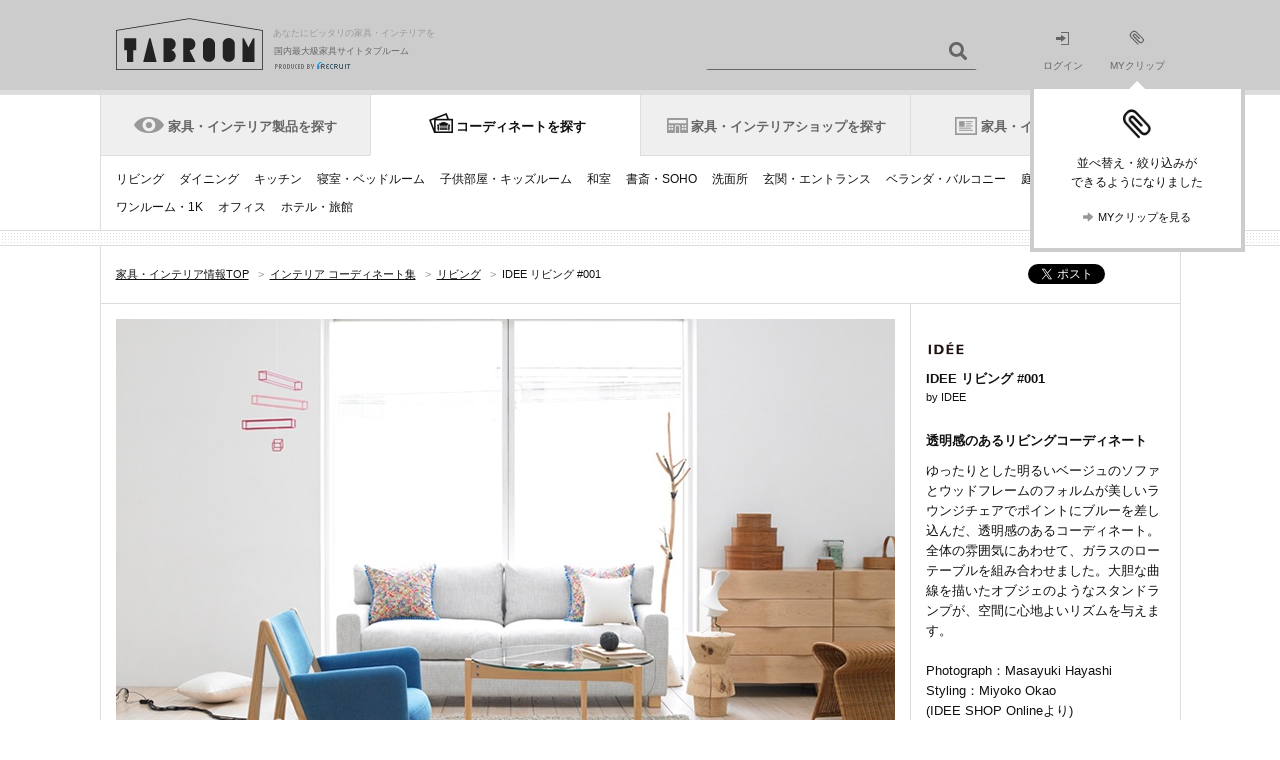

--- FILE ---
content_type: text/css
request_url: https://img.tabroom.jp/common/css/insert.css?1643245804000
body_size: 6452
content:
@charset "utf-8";
/*-------------------------------------------
modelPlug
--------------------------------------------*/
.modelPlug800 {
	border-top: 1px solid #DDD;
	margin-top: -1px;
	padding-top: 15px;
	background: url(/common/img/bg/bg_article_border.png) repeat-x;
	zoom: 1;
}
.modelPlug800 + .modelPlug800 {
	background: none;
	border-top: none;
	border-bottom: none;
	margin-top: 0;
	padding-top: 0;
}
.modelPlug800 + .modelPlug800 .modelPlugInner {
	padding-top: 0;
	margin-top: 10px;
}
.modelPlugInner {
	width: 1081px;
	margin: 0 auto;
	padding-top: 30px;
	overflow: hidden;
	zoom: 1;
	-webkit-box-sizing: border-box;
	-moz-box-sizing: border-box;
	box-sizing: border-box;
	border: 1px solid #DDD;
	border-width: 0 1px 1px;
}
.modelPlugLinks {
	overflow: hidden;
	width: 1051px;
	margin: 0 auto;
	font-size: 80%;
	margin-bottom: 20px;
}
.modelPlug800 .modelPlugHead {
	padding: 0 15px;
	margin-top: 30px;
	margin-bottom: 20px;
}
.modelPlug800 .modelPlugHead:first-child {
	margin-top: 0;
}
.modelPlug800 .modelPlugLinks .ttl {
	margin-top: 30px;
}
.modelPlug800 .modelPlugLinks .ttl:first-child {
	margin-top: 0;
}
.modelPlugLinks li {  white-space: nowrap;   line-height: 1.8;}
.modelPlugLinks li .fcSlash { padding: 0 9px 0 8px; }
.modelPlugToSiteMap {
	padding: 20px 15px 0;
	border-top-style: solid;
	border-width: 1px 0 0 0;
	border-image: url(/common/img/bg/bg_border_dashed.png) 1 repeat;
	border-top: 1px dashed #BBB;
}
.modelPlugToSiteMap li {
	float: left;
	margin-left: 15px;
}
.modelPlugToSiteMap li:first-child {
	margin-left: 0;
}
.modelPlugToSiteMap .toSiteMap {
	display: block;
	padding: 1px 0 0 25px;
	background-position: -440px 0;
	min-height: 20px;
	line-height: 20px;
}
.modelPlugToSiteMap .toSiteMap:hover { background-position: -440px -80px;}
.modelPlugGreeting { margin-top: 10px; padding: 0 15px 20px; font-size: 80%;}
.modelPlugCF {
	border : solid #DDD;
	border-width: 1px 1px 0 1px;
	width: 1079px;
	margin: 0 auto;
}
.modelPlugTop {
	padding: 20px 0 15px;
	margin: 0 15px;
	border-top-style: solid;
	border-width: 1px 0 0 0;
	border-image: url(/common/img/bg/bg_border_dashed.png) 1 repeat;
	border-top: 1px dashed #BBB;
}
.modelPlugStore {
	border-top: 1px solid #DDD;
	margin-top: -1px;
	padding-top: 15px;
	zoom: 1;
}
.modelFtrNav { padding: 0; font-size: 11px; }
.modelFtrNav li { float: left; }
.modelFtrNav li a {
	padding: 1px 3px 0;
	display: inline-block;
	*display: inline;
	*zoom: 1;
	white-space: nowrap;
}

/*-------------------------------------------
コーディネート フッター差し込み
800_rcdlink.html (.modelPlugCate)
--------------------------------------------*/
.modelPlugCate {
	width: 1081px;
	margin: 0 auto;
	padding-top: 15px;
	border-left: 1px solid #ddd;
	border-right: 1px solid #ddd;
	overflow: hidden;
	zoom: 1;
	-webkit-box-sizing: border-box;
	-moz-box-sizing: border-box;
	box-sizing: border-box;
}
.modelPlugCate .modelPlugLinks {
	display: -webkit-flex;
	display: -ms-flex; /*IE10*/
	display: flex;
	margin-bottom: 15px;
}
.modelPlugCate .modelPlugLinks p {
	white-space: nowrap;
}

/*---------------------------------------
side kydForm and pastKwd
------------------------------------------*/
.kwdFormWrapper {
	padding: 1px;
	border: 1px solid #AAA;
	position: relative;
	margin: 10px 0 4px 0;
}
.searchKwdForm {
	outline: none;
	border-width: 0px;
	border-style: none;
	width: 167px;
	padding: 6px 8px;
	font-size: 118.1%;
}
.searchKwdBtn {
	position: absolute;
	top: 50%;
	right: 9px;
	margin-top: -12px;
	border: none;
	width: 16px;
	height: 21px;
	cursor: pointer;
	background-position: -444px -406px;
	background-color: #FFF;
	display: block;
}
.pastKwdWrapper {
	margin: 15px auto 0px;
	padding-top: 10px;
	border-top-style: solid;
	border-width: 1px 0 0 0;
	border-image: url(/common/img/bg/bg_border_dashed.png) 1 repeat;
	border-top: 1px dashed #BBB;
}
.pastKeywordList .fcSlash {
	padding: 0 0 0 3px;
}
.pastKwdWrapper .moreLink {
	margin-top: 15px;
}
.pastKwdWrapper .moreLink a {
	padding-left: 15px;
	background-position: -449px -467px;
}
.pastKwdWrapper .moreLink a:hover {
	background-position: -449px -507px;
}
.relationTipsList { padding-top: 0 !important; }

.termsSec.longer {
	padding-bottom: 500px;
}

/*---------------------------------------
banner contents
------------------------------------------*/
.bnrContentsWrap {
	z-index: 1;
	border-top: 1px solid #DDD;
	background: url(/common/img/bg/bg_article_border.png) repeat-x;
	zoom: 1;
}
.bnrContents {
	width: 1079px;
	border: solid #DDD;
	border-width: 0 1px;
	margin: 15px auto 0;
	overflow: hidden;
}
.bnrCaset {
	float: left;
}
.bnrCaset:first-child {
	border-right: 1px solid #DDD;
}
.bnrCaset + .bnrCaset {
	border-left: 1px solid #DDD;
	margin: 0 -1px;
}
.bnrCasetSingle {
	width: 509px;
	padding: 15px;
}
.bnrCasetsingle {
	width: 779px;
	padding: 15px;
}
.bnrCasetMulti {
	width: 539px;
}
.bnrCasetImgWrap {
	margin-top: 15px;
}
.bnrCasetImg {
	float: left;
	margin-right: 15px;
}
.bnrCaption {
	float: left;
	width: 418px;
}
.bnrCaptionTtl {
	font-size: 18px;
	font-weight: bold;
}
.bnrCaptionTxt {
	margin-top: 15px;
	font-size: 12px;
}
.bnrVertical {
	width: 269px;
}
.bnrVerticalCaset {
	padding: 15px;
}
.bnrVerticalCasetInner {
	display: table;
	margin-top: 15px;
}
.bnrVerticalCaption {
	display: table-cell;
	vertical-align: middle;
	padding-left: 10px;
	word-wrap: break-word;
}
/*---------------------------------------
storeRegistration
------------------------------------------*/
.storeRegistration {
	background: #efefef;
	margin-top: 30px;
	padding: 25px 15px;
}
.storeRegistrationTxt dt,
.sideStoreRegistrationTxt dt {
	font-size: 118.1%;
	font-weight: bold;
}
.storeRegistrationTxt dd,
.sideStoreRegistrationTxt dd{
	margin-top: 5px;
	font-size: 12px;
}
.storeRegistrationBtn a {
	padding: 12px 0;
	font-size: 24px;
	margin: 15px 143px 0;
	display: block;
	color: #FFF !important;
	text-align: center;
	background-color: #111;
	text-decoration: none;
}
.storeRegistrationBtn a:hover,
.sideStoreRegistrationBtn a:hover {
	background-color: #F33;
	padding: 12px 0 !important;
}
.storeRegistrationBtn a:visited,
.sideStoreRegistrationBtn a:visited {
	padding: 12px 0 !important;
}
.sideStoreRegistration {
	background: #efefef;
	padding: 15px;
}
.sideStoreRegistrationBtn a{
	margin-top: 15px;
	display: block;
	color: #FFF !important;
	padding: 12px 0 !important;
	text-align: center;
	background-color: #111;
	text-decoration: none;
}
.storeRegistrationBtn a:hover,
.sideStoreRegistrationBtn a:hover {
	text-decoration: none;
}

/*---------------------------------------
storeMail
------------------------------------------*/
.storeMailBtn a {
	margin-top: 15px;
	display: block;
	color: #FFF !important;
	padding: 12px 0 12px 22px !important;
	text-align: center;
	background-color: #111;
	background-position: -417px -3868px;
	text-decoration: none;
}
.storeMailBtn a:hover {
	background-color: #F33;
	text-decoration: none;
}

/*---------------------------------------
announcement
------------------------------------------*/
.anmtInner {
	width: 1084px;
}
.anmtWrap {
	z-index: 1;
	border-top: 1px solid #DDD;
	border-bottom: 1px solid #DDD;
	background: url(/common/img/bg/bg_article_border.png) repeat-x;
	zoom: 1;
}
.anmt {
	width: 1079px;
	border:solid #DDD;
	border-width: 0 1px;
	margin: 15px auto 0;
	height: 31px;
	overflow: hidden;
}
.anmtCaset {
	float: left;
	width: 1079px;
	padding: 10px;
	text-align: center;
	font-size: 11px;
}

/*---------------------------------------
shop Announcement
------------------------------------------*/
.shopAnmtCaset {
	width: 1059px;
	padding: 15px;
	text-align: left;
}
.shopAnmt {
	width: 1079px;
	height: 40px;
	border-bottom: 1px solid #DDD;
}
.shopInfoArea {
	border-bottom: 1px solid #DDD;
	padding: 15px;
	font-size: 118.1%;
	line-height: 1.7;
}
.pl5	{ padding-left: 5px; }
.iconShopInfoTag {
	display: inline-block;
	background-color: red;
	font-weight: bold;
	color: #FFF !important;
	padding: 1px 6px;
}

/*---------------------------------------
sideBarInner
------------------------------------------*/
#goToTop{
	position:fixed;
	bottom:0;
	display:none;
	z-index: 100;
}
#moveToTop{
	padding: 20px 15px 19px;
	border: 1px solid #DDD;
	background: #FFF;
}
#moveToTop a{
	display: block;
	padding: 1px 0 0 25px;
	line-height: 20px;
	min-height: 20px;
	background-position: -440px -160px;
}
#moveToTop a:hover{
	background-position: -440px -185px;
}

/*------------------------------
tag.desc.html,cat.desc.html,shop.desc.html,dsn.desc.html CSS
------------------------------*/
.tagDescWrap {
	margin-top: 0px;
}
.catDescWrap {
	border: 1px solid #DDD;
	border-width: 0 1px 1px;
	padding: 20px 15px 14px;
}
.tagDescImg,
.catDescImg {
	float: left;
	margin-right: 20px;
	border: 1px solid #DDD;
}
.tagDescHead,
.catDescHead {
	margin-bottom: 10px;
	font-size: 12px;
	font-weight: bold;
}
.searchResultTag {
	margin: 15px 0;
}
.searchResultShop {
	padding-bottom: 18px;
	border-image: url(/common/img/bg/bg_border_dashed.png) 1 repeat;
	border-bottom: 1px dashed #BBBBBB;
	border-width: 0 0 1px 0;
}
.shopDescDetailWrap {
	width: 510px;
	float: left;
}
.shopDescHead {
	display: table-cell;
	vertical-align: middle;
	height: 69px;
	font-size: 136%;
	font-weight: bold;
	padding-bottom: 10px;
}
.shopareaDesc p {
	margin-top: 1.6em;
}
.shopareaDesc p:first-child {
	margin-top: 0;
}
.shopDescImg {
	float: right;
}
.searchResultTaglist {
	padding-bottom: 20px;
}
.taglistDescWarp {
	background-color: #F2F2F2;
	padding: 0 15px 15px;
}
.taglistDescHead {
	padding-top: 15px;
	font-size: 12px;
	font-weight: bold;
}
.taglistDescLink li {
	float: left;
	margin-top: 7px;
}
.taglistDescLink .fcSlash {
	padding: 0 9px;
}
.taglistDescWarp .cdntContinueLink {
	float: right;
}
.taglistDescWarp .cdntContinueLink a {
	padding: 0 15px 0 0;
	background-position: -377px -2824px;
	text-align: right;
	width: 72px;
}
.taglistDescWarp .cdntContinueLink a:hover {
	background-position: -377px -2854px;
}
.taglistDescWarp .cdntContinueLink a.jscClose {
	background-position: -377px -2884px;
}
.taglistDescWarp .cdntContinueLink a.jscClose:hover {
	background-position: -377px -2914px;
}
.dsnDescWrap {
	background: #F2F2F2;
	border-right: 1px solid #DDD;
	float: left;
	padding: 15px;
	width: 779px;
	min-height: 239px;
}
.footerLinkDesc {
	border: 1px solid #DDD;
	margin-top: -1px;
}
.footerLinkDesc li {
	width: 508px;
	float: left;
	padding: 20px 15px;
}
.footerLinkDesc li:first-child {
	border-right: 1px solid #DDD;
	width: 509.5px;
}
.footerLinkDesc a {
	text-decoration: none;
}
.footerLinkDesc img {
	float: left;
	margin-right: 20px;
	border: 1px solid #DDD;
}

/*---------------------------------------
modelPlug800
------------------------------------------*/
.modelPlug800Wrapper {
	width: 1080px;
	margin: 0 auto;
	border-right: 1px solid #DDD;
}
.bdtop{border-top: 1px solid #DDD;}
.modelPlug800Inner {
	width: 1084px;
	margin-right: -2px;
	overflow: hidden;
}
.modelPlug800clum {
	width: 269px;
	min-height: 269px;
	border-left: 1px solid #DDD;
	float: left;
	padding-bottom: 32767px;
	margin-bottom: -32767px;
}
.modelPlug800CatSec {
	padding: 15px;
}
.modelPlug800CatSec > ul,
.modelPlug800CatSec .clum2 > ul{
	line-height: 1.7;
	margin-top: 5px;
}
.modelPlug800CatSec > ul > li > a,
.modelPlug800CatSec .clum2 > ul > li > a{
	text-decoration:none;
}
.noSec {
	background-color: #EFEFEF;
}
.clum2 {
	width: 115px;
	float: left;
	margin-right: 3px;
}
.sitemapLink a {
	display: block;
	min-height: 20px;
	line-height: 20px;
	padding: 1px 0 0 25px;
	background-position: -440px 0;
}
.sitemapLink a:hover {
	background-position: -440px -80px;
}
.sitemapLink {
	padding: 15px 0 0;
	border-image: none;
	border-bottom: none;
}
.sitemapLink a {
	font-size: 100%;
	text-decoration: none;
}

/*------------------------------
STORE Detail Sales Point
--------------------------------*/
.storeItmDtlSpWrap {
	margin: 20px 9px 20px 9px;
	overflow: hidden;
}
.storeItmDtlSpList.column2 > li {
	padding: 10px 0 10px 0;
	width: 395px;
	height: auto;
	margin: 10px 5px 0 5px;
	text-align: center;
	background-color: #F0F0F0;
}
.storeItmDtlSpList.column2 > li > div:first-child {
	width: 100%;
	float: left;
}
.storeItmDtlSpList {
	letter-spacing: -.40em;
}
.storeItmDtlSpList.column2 > li > div:first-child > a {
	width: 375px;
	height: auto;
	text-decoration: none;
}
.storeItmDtlSpList > li {
	letter-spacing: normal;
	display: inline-block;
	/display: inline;
	/zoom: 1;
	vertical-align: top;
}

/*------------------------------
STORE Detail link
--------------------------------*/
.storeItmDtlSpWrap2 {
	margin: 0 14px;
	overflow: hidden;
	padding: 10px 0;
	background-color: #F0F0F0;
}
.storeItmDtlSpList2.column2 > li {
	padding: 10px 0 10px 20px;
	width: 180px;
	height: auto;
	text-align: center;
	background-color: #F0F0F0;
}
.storeItmDtlSpList2.column2 > li > div:first-child {
	float: left;
}
.storeItmDtlSpList2 {
	letter-spacing: -.40em;
}
.storeItmDtlSpList2.column2 > li > div:first-child > a {
	height: 11px;
	text-decoration: none;
	padding-left: 15px;
	padding-top: 1px;
	background-position: -450px -470px;
	display: inline-block;
	line-height: 10px;
}
.storeItmDtlSpList2.column2 > li > div:first-child > a:hover { background-position: -450px -510px; }
.storeItmDtlSpList2.column2 > li > div:first-child > a:hover { background-position: -450px -507px\9; }
.storeItmDtlSpList2 > li {
	letter-spacing: normal;
	display: inline-block;
	/display: inline;
	/zoom: 1;
	vertical-align: top;
}

@media screen and (max-width:700px) {
	.storeItmDtlSpList2.column2 > li {
		width: 100%;
		float: left;
	}
}

/*------------------------------
STORE Detail Cyu-ijiko
--------------------------------*/
.storeItmDtlSpWrap3 {
	margin: 15px 0;
	padding: 8px 15px;
	overflow: hidden;
	border:1px solid #BBB;
	font-size: 11px;
}

/*------------------------------
STORE Detail 100
--------------------------------*/
.storeItmDtlSpWrap4 {
	margin: 0 auto;
	overflow: hidden;
	width: 828px;
	padding: 0 126px;
	zoom: 1;
	background-color:#efefef;
	border-right: 1px solid #ddd;
	border-bottom: 1px solid #ddd;
	border-left: 1px solid #ddd;
}
.storeItmDtlSpList4.column2 > li {
	padding: 5px 0;
	width: 410px;
	height: auto;
	text-align: center;
	background-color: #F0F0F0;
}
.storeItmDtlSpList4.column2 > li > div:first-child {
	width: 100%;
	float: left;
}
.storeItmDtlSpList4 {
	letter-spacing: -.40em;
}
.storeItmDtlSpList4.column2 > li > div:first-child > a {
	height: auto;
	text-decoration: none;
	padding: 0 5px;
}
.storeItmDtlSpList4 > li {
	letter-spacing: normal;
	display: inline-block;
	/display: inline;
	/zoom: 1;
	vertical-align: top;
}

@media screen and (max-width:700px) {
	.storeItmDtlSpWrap4 {
		margin: 0;
		width: 100%;
		padding:0;
	}
	.storeItmDtlSpList4.column2 > li {
		width: 90%;
		float: left;
		padding-left: 5%;
	}
	.storeItmDtlSpList4.column2 > li {
		text-align: left;
	}
	.storeliArrow{
		width: 27px;
		float: right;
	}
}


/*------------------------------
STORE Detail Category link
--------------------------------*/

.storeItmDtlSpWrap5 {
	border: 5px solid #EFEFEF;
	margin: 15px 14px;
	overflow: hidden;
}
.storeItmDtlSpList5.column2 > li {
	padding: 10px 0 10px 15px;
	width: 80px;
	height: auto;
	text-align: center;
}
.storeItmDtlSpList5.column2 > li > div:first-child {
	float: left;
}
.storeItmDtlSpList5 {
	letter-spacing: -.40em;
}
.storeItmDtlSpList5.column2 > li > div:first-child > a {
	height: 11px;
	padding-top: 1px;
	display: inline-block;
	line-height: 10px;
}
.storeItmDtlSpList5.column2 > li > div:first-child > a:hover { background-position: -450px -510px; }
.storeItmDtlSpList5.column2 > li > div:first-child > a:hover { background-position: -450px -507px\9; }
.storeItmDtlSpList5 > li {
	letter-spacing: normal;
	display: inline-block;
	/display: inline;
	/zoom: 1;
	vertical-align: top;
}

@media screen and (max-width:700px) {
	.storeItmDtlSpList5.column2 > li {
		width: 100%;
		float: left;
	}
}

/*-------------------------------------------
floatingMenu
--------------------------------------------*/
.floatingMenuWrap {
	position: fixed;
	bottom: 77px;
	right: 0px;
	z-index: 99;
	width: 240px;
	height: auto;
	min-height: 80px;
	background: rgba(119, 119, 119,0.9);
	-ms-filter: "progid:DXImageTransform.Microsoft.Gradient(GradientType=0,StartColorStr=#E5777777,EndColorStr=#E5777777)";
	padding: 0 15px 0;
}
.floatingMenuWrap:not(:target){
	filter: none;
	-ms-filter: none;
}
.floatingMenuWrap > ul > li:first-child {
	border:none;
}
.floatingMenuCaset{
	width: 240px;
	overflow: hidden;
}
.floatingMenulist {
	padding: 15px 0 15px;
	border-top-style: solid;
	border-width: 1px 0px 0px 0px;
	border-image: url(/common/img/bg/bg_border_dashed_fff.png) 1 repeat;
	border-top: 1px dashed #ffffff;
	width: 243px;
}
.floatingMenuThumbNail {
	float: left;
}
.op1 {
	opacity: 1.0;
}
.floatingMenuTextArea {
	float: left;
	width: 175px;
	font-size: 11px;
}
.floatingMenuTitle {
	font-size: 12px;
	font-weight: bold;
	color: #ffffff;
	margin-bottom: 0px;
}
.floatingMenuText {
	word-wrap: break-word;
	color: #fff !important;
}
.floatingMenuTextArea.cpn {
	width: 125px;
}
.floatingMenuTextArea.shop {
	width: 168px;
}
.floatingMenuThumbNail + .floatingMenuTextArea {
	padding-left: 15px;
}
.floatingMenuTextArea + .floatingMenuThumbNail {
	padding-left: 15px;
}
.floatingMenuTextArea + .floatingMenuThumbNail + .floatingMenuTextArea {
	padding-left: 0;
}
.arow-lg {
	display: inline-block;
	padding: 1px 0 0 25px;
	background-position: -440px 0;
	text-decoration: underline !important;
	line-height: 20px;
}

/*---------------------------------------
fotter new
------------------------------------------*/
.gridWrap {
	width: 1081px;
	overflow: hidden;
	border-right: 1px solid #DDD;
	border-left: 1px solid #DDD;
	box-sizing: border-box;
}
.footerGridbox {
	width: 22%;
	padding: 15px;
	float: left;
	border-right: 1px solid #DDD;
	border-bottom: 1px solid #DDD;
	min-height: 240px;
	line-height: 2.0;
}
.footerGridbox > ul > li a {
	text-decoration: none;
}
.footergridBoxInnerOneLine {
	overflow: hidden;
	width: 1088px;
}
.footerGridbox > div {
	width: 44%;
	padding-right: 10px;
	display: inline-block;
	vertical-align: top;
	*display: inline;
	*zoom: 1;
}
.footerGridbox > .footerGridboxParagraph{
	width: 100%;
	padding-right: 10px;
	display: inline-block;
	vertical-align: top;
}
.footerGridbox > div > a {
	text-decoration: none;
}
.footerGridbox > div > div > a {
	text-decoration: none;
}
.footerList {
	float: left;
	width: 100%;
}
.footerGridboxsubTitle {
	font-size: 12px;
	font-weight: bold;
	line-height: 2.0;
}
.footerLinkWrapper {
	width: 100%;
	margin-top: -1px;
	border-top: 1px solid #DDD;
	background: url(/common/img/bg/bg_article_border.png) repeat-x;
	position: relative;
	box-sizing: border-box;
}
.footerLinkInner {
	width: 1081px;
	margin: 0 auto;
	padding-top: 15px;
}
.topContentsFooter{
	width: 810px !important;
	float: left;
}
/*---------------------------------------
footer ショップナビのリンク一覧 .shopLinkArea
------------------------------------------*/
.shopLinkArea {
	border: 1px solid #DDD;
	padding: 20px 15px;
	margin-top: -1px;
}
.shopLinkArea .subAreaList li {
	margin-top: 0;
}
.shopLinkArea .subAreaList li:not(:last-child) {
	padding-right: 8px;
}
.shopLinkArea .subAreaList li:not(:first-child) {
	position: relative;
	padding-left: 12px;
}
.shopLinkArea .subAreaList li a {
	text-decoration: none;
}
.shopLinkArea .subAreaList li:not(:first-child):before {
	content: "/";
	display: inline-block;
	position: absolute;
	left: 0;
	top: 0;
	color: #999 !important;
}
.shopLinkArea dl {
	display: -webkit-flex;
	display: -ms-flex;
	/*IE10*/
	display: flex;
	margin-bottom: 6px;
}
.shopLinkArea > div dl:last-child {
	margin-bottom: 0;
}
.shopLinkArea dt {
	width: 125px;
}
.shopLinkArea .subArea {
	margin-left: 0;
	margin-top: 20px;
}
.shopLinkArea .subArea dl {
	font-size: 11px;
	display: block;
}
.shopLinkArea .subArea dl dt {
	font-weight: bold;
	margin-bottom: 8px;
}
/*---------------------------------------
topfooterarea
------------------------------------------*/
.topfootergridWrap {
	width: 1081px;
	overflow: hidden;
	border-right: 1px solid #DDD;
	border-left: 1px solid #DDD;
	box-sizing: border-box;
}
.topfootergridBoxInnerOneLine {
	overflow: hidden;
	width: 1088px;
}
.topfooterarea {
	width: 22%;
	padding: 15px;
	float: left;
	border-right: 1px solid #DDD;
	border-bottom: 1px solid #DDD;
	line-height: 1.6;
}
.topfooterarea ul{
	width: 112px;
	float: left;
}
.topfooterarea ul li a {
	text-decoration: none;
	font-size: 10px;
}
.topfooterarea > div {
	width: 44%;
	padding-right: 10px;
	display: inline-block;
	vertical-align: top;
	*display: inline;
	*zoom: 1;
}
.topfooterarea > .topfooterareaParagraph{
	width: 100%;
	padding-right: 10px;
	display: inline-block;
	vertical-align: top;
}
.topfooterarea div a {
	text-decoration: none;
	font-size: 10px;
}
.topfooterarea a {text-decoration: none;}
.topfooterareasubTitle {
	font-size: 11px;
	font-weight: bold;
	line-height: 1.6;
}
.topfooterareaParagraph > div > div{margin-left: 70px}
.topfooterareaParagraph > div > div > div{display:inline-block;}
.topfooterLinkWrapper {
	width: 100%;
	margin-top: -1px;
	border-top: 1px solid #DDD;
	background: url(https://img.tabroom.jp/common/img/bg/bg_article_border.png) repeat-x;
	position: relative;
	box-sizing: border-box;
}
.topfooterLinkInner {
	width: 1081px;
	margin: 0 auto;
	padding-top: 15px;
}
.topfooterarea.box1 {height: 525px;}
.topfooterarea.box2 {
	height: 525px;
}
.topfooterarea.box2 ul li {
	padding-bottom: 10px;
	font-size: 10px;
}
.topfooterarea.box2 img {
	border: 1px solid #ddd;
	float: left;
	margin-right: 15px;
}
.topfooterarea.box3,
.topfooterarea.box5 {
	height: 247px;
}
.topfooterarea.box4,.topfooterarea.box6 {height: 247px;}
.topfooterarea.box7 {
	width: 1050px;
	min-height: 50px;

}
.topfooterarea.box7 div {width: 1050px;}
.topfooterSnsWrap {
	width: 1081px;
	margin: 0 auto;
}
.topfooterSns {
	padding: 15px;
	border: 1px solid #DDD;
	border-width: 0 1px 1px;
}
.topfooterSns div {
	width: 1050px;
}
.topfooterCat > div {
	background-image:url(/img/top_banner/icon_top.png);
	background-repeat:no-repeat;
	position:relative;
	border-bottom:none;
}
.topfooterCat > div > a {
	display:block;
	padding-left:63px;
	height:48px;
}
.topfooterCat > div > div {
	position:absolute;
	top:17px;
}
.icnIcat1 {background-position:-87px -482px;}
.icnIcat2 {
	background-position:-87px -535px;
	margin-bottom:80px;
}
.icnIcat3 {
	background-position:-87px -588px;
	margin-bottom:64px;
}
.icnIcat4 {background-position:-87px -641px;}
.icnIcat5 {background-position:-87px -694px;}
.icnIcat6 {background-position:-87px -747px;}
.topfooterCntLink .icnCn a {
	background-image:url(/img/top_banner/icon_top.png);
	background-repeat:no-repeat;
	padding-left:30px;
	display:block;
	height:18px;
	padding-top:2px;
}
.icnNews {background-position:-110px -392px;}
.icnSale {background-position:-110px -413px;}
.icnRank {background-position:-110px -434px;}
.icnOreview {background-position:-110px -457px;}
.footerLinkWrapper + .topfooterLinkWrapper,
.modelPlug800 + .topfooterLinkWrapper {
	background-image: none;
	border: none;
}
.footerLinkWrapper + .topfooterLinkWrapper .topfooterLinkInner,
.modelPlug800 + .topfooterLinkWrapper .topfooterLinkInner {
	border-top: 1px solid #DDD;
	padding-top: 0;
}

/*---------------------------------------
recruitService font
------------------------------------------*/

.flcg > ul > li  > a {
	text-decoration: none;
	color: #333;
}
.flcg > ul > li  > a:hover {
	color: #F33;
}
/*---------------------------------------
recruitService
------------------------------------------*/
.recruitService {
	margin-top: -1px;
	border-top: 1px solid #DDD;
	padding-top:15px;
	background:url(/common/img/bg/bg_article_border.png) repeat-x left top;)
}
.recruitInner {
	width:1051px;
	padding:25px 0 5px;
	margin:0 auto;
}
/*---------------------------------------
guide
------------------------------------------*/
.termsWrap .contentsSubHead{
	border-top-style: solid;
	border-width: 1px 0 0 0;
	border-image: url(/common/img/bg/bg_border_dashed.png) 1 repeat;
	border-top: 1px dashed #BBBBBB;
	padding: 30px 0 0;
	margin-top: 30px;
}
.menuShowRoomShowall a {
	display: block;
	background-position: -440px 0;
	padding-left: 25px;
	line-height: 1.8em;
	min-height:1.8em;
	background-image: url(/common/img/sprite/icon_sprite_a.png);
	background-repeat: no-repeat;
	text-decoration: none;
}
.menuShowRoomShowall:last-child {
	padding-bottom: 15px;
}
.menuShowRoomShowall a:hover{
	background-position: -440px -80px;
}
.secHead{
	font-size: 13px;
	font-weight: bold;
	background-color: #efefef;
	padding: 5px 10px;
	margin: 15px 0;
}
.catHead{
	border-bottom-style: solid;
	border-width: 1px 0 0 0;
	border-image: url(/common/img/bg/bg_border_dashed.png) 1 repeat;
	padding: 30px 0;
}
.catHead:first-child{
	border-image: none;
	padding: 15px 0 30px;
}
.shopPrefList li a {
	text-decoration: none;
}
.shopPrefList li a:hover{
	color: #111;
	text-decoration: none;
}
.shopPrefList li p a {
	text-decoration: underline !important;
}
.shopPrefList li p a:hover{
	color: #F33;
}
.shopPrefList li .shopPrefListTitle{
	font-size: 12px;
	font-weight: bold;
	cursor: default;
	text-decoration: none !important;
}
.shopPrefListContent{
	margin-top: 15px;
}
.icnOpen{display: none}

/* ---module.css > list-splに移行後削除--- */
.delDetail {
	color:#999;
	font-size: 10px;
}
.delDetail span {
	color: #f33;
}

/* ---/module.css > list-splに移行後削除--- */
.unused{
	background:#95c784;
	border:1px dashed #62ac5d;
	color:#FFF;
	padding:10px;
}
.unused + .unused {
	margin-top:-1px;
}

.box-solid-black_1 {
	border: 1px solid #111111;
	padding: 10px;
}
/*-------------------------------------------
ショップナビlightbox差し込み
--------------------------------------------*/
.lbx-shop-info.lightbox {
	line-height: 1.6;
}
.lbx-shop-info .lbx-outerContainer {
	padding: 100px 0;
	width: 547px;
}
.lbx-shop-info .lbx-container {
	font-size: 13px;
	padding: 0;
}
.lbx-shop-info .btn-inline {
	font-size: 13px;
	margin: 40px 0 10px;
	width: 60%;
}
.lbx-txt.icn-danger {
	display: inline-block;
	text-align: left;
	margin:  0 auto;
	padding-left: 50px;
	position: relative;
}
.icn-danger:before {
	content: "";
	display: inline-block;
	position: absolute;
	left: 0;
	top: 0;
	width: 40px;
	height: 40px;
	background: url(/common/img/icon/alert.icon.png) no-repeat;
	background-size: 40px 40px;
}

/*---------------------------------------
200top / top_pickup
------------------------------------------*/
.spritTP {
	background: url(//img.tabroom.jp/img/top_banner/icon_top.png) no-repeat;
}
.icnStore {
	background-position: -115px -300px;
}
.icnRK {
	background-position:-115px -322px;
}
.icnOR {
	background-position:-115px -367px;
}
.icnSR {
	background-position:-115px -367px;
}
.icnPR {
	background-position:-118px -343px;
}
.icnNew {
	background: url(//img.tabroom.jp/img/top_banner/icon_top.png) no-repeat -107px -63px;
	padding-left: 33px;
	height: 30px;
	display: table-cell;
	vertical-align: middle;
}
.sideSectionInfo{
	margin: 3px 0 0 15px;
	width: 209px;
	height: 100px;
	background-size: 209px 100px;
}
/*Takenori-color------------
.sideSectionInfo {
Spring-version
	background-image:url(https://img.tabroom.jp/img/top_banner/tbr_topbnr_04.png);
	background-image:url(https://img.tabroom.jp/img/top_banner/tbr_topbnr_04L.png);

Summer-version
	background-image:url(https://img.tabroom.jp/img/top_banner/tbr_topbnr_02.png);
	background-image:url(https://img.tabroom.jp/img/top_banner/tbr_topbnr_02L.png);

Autumn-version
	background-image:url(https://img.tabroom.jp/img/top_banner/tbr_topbnr_01.png);
	background-image:url(https://img.tabroom.jp/img/top_banner/tbr_topbnr_01L.png);

Winter-version
	background-image:url(https://img.tabroom.jp/img/top_banner/tbr_topbnr_03.png);
	background-image:url(https://img.tabroom.jp/img/top_banner/tbr_topbnr_03L.png);
}
--------------------*/
.infoCaset {
	width: 109px;
	padding-left: 20px;
	height: 88px;
	vertical-align: middle;
	display: table-cell;
}
.infoList > li {
	padding-top: 15px;
}
.sideSectionHead {
	margin: 15px 0 10px 0;
	padding-left: 25px;
	font-size: 118.1%;
	font-weight: bold;
}
.sideSectionStoreLog {
	display: block;
	width: 100px;
	height: 64px;
	margin: 19px 0 19px 54px;
	background-image: url(//img.tabroom.jp/img/top_banner/TBR_STORE_logo_100.png);
	background-size: 100px 64px;
	background-repeat: no-repeat;
}
@media screen and (-webkit-min-device-pixel-ratio: 2),(min-resolution: 2dppx) {
	.sideSectionStoreLog {
		background-image: url(//img.tabroom.jp/img/top_banner/TBR_STORE_logo_263.png);
	}
}
.storeMerit {
	margin: 20px 0;
}
.storeMerit > li {
	height: 24px;
	margin-top: 15px;
	padding: 7px 0 0 40px;
}
.icnMerit1 {
	background-position: -105px -97px;
}
.icnMerit2 {
	background-position: -105px -132px;
}
.icnMerit3 {
	background-position: -105px -167px;
}
.rankList > li {
	margin: 8px 0;
	padding-left: 25px;
	position: relative;
}
.icnRKN:after {
	content: "";
	position: absolute;
	top: 0;
	left: 0;
	width: 16px;
	height: 16px;
	background: url(//img.tabroom.jp/img/top_banner/icon_top.png) no-repeat;
}
.RN1:after {
	background-position: -120px -201px;
}
.RN2:after {
	background-position: -120px -221px;
}
.RN3:after {
	background-position: -120px -241px;
}
.RN4:after {
	background-position: -120px -261px;
}
.RN5:after {
	background-position: -120px -281px;
}
.postDateList {
	margin:10px 0 15px;
}
.postDate {
	font-weight:bold;
	margin-top:15px;
}
.postDate.icnNew {
	background-position: -107px -65px;
	height: 28px;
}
.shopreviewList > li {
	margin: 8px 0;
}
.shopreviewList span {
	font-weight:bold;
}
.pressReleaseImg {
	float: left;
	margin-right: 10px;
}
.pressReleaseMsg {
	float: left;
	width: 150px;
	text-decoration: underline;
}
.topbnr-box + .mainItems {
	margin: 0;
	border-top: none;
}
.topbnr-box {
	padding-bottom: 15px;
	background: url(//img.tabroom.jp/common/img/bg/bg_article_border.png) repeat-x bottom;
}
.topbnr-col {
	width: 779px;
	padding: 15px;
	border-bottom: 1px solid #DDD;
}
.topbnr-head {
	padding-bottom: 15px;
	font-size: 12px;
}
.topbnr-ttl {
	display: inline-block;
	font-size: inherit;
	font-weight: bold;
}
.topbnr-head .moreReading {
	margin: 0;
	float: right;
}
.topbnr-caset {
	width: 259px;
	padding-left: 1px;
	float: left;
	text-decoration: none;
}
.topbnr-caset:first-child {
	padding-left: 0;
}
.topbnr-caset > a,
.topbnr-caset > a:hover {
	text-decoration: none;
}
.topbnr-caption {
	padding: 15px 15px 0 0;
	font-size: 12px;
	text-decoration: none;
	word-wrap: break-word;
}

/*---------------------------------------
トップページ ショップからのお知らせ 22/1月追加
------------------------------------------*/
.top_shopInfo a,
.top_shopInfo a:hover {
  text-decoration: none;
}
.top_shopInfo .shopInfoList {
  margin: 0 0 15px;
}
.top_shopInfo .shopInfoList li:not(:last-child) {
  margin-bottom: 15px;
}
.top_shopInfo .shopInfo_img {
  float: left;
  margin-right: 10px;
}
.top_shopInfo .shopInfo_overview {
  float: left;
  width: -webkit-calc(100% - 50px);
  width: calc(100% - 50px);
}
/*---------------------------------------
特集バナー アイテム検索結果一覧
------------------------------------------*/
.itmListCaset {
	margin-top: 15px;
	padding: 15px 0;
	background: #F2F2F2;
	width: 779px;
	overflow: hidden;
}
.itmListCaset a,
.itmListCaset a:hover {
	text-decoration: none;
}
.itmListCaset > #taglist,
.itmListCaset > #pickupList {
	display: table-cell;
	vertical-align: top;
	word-wrap: break-word;
}
.itmListCaset .searchResultTaglist{
	min-width: 256px;
	padding: 0;
}
.itmListCaset .taglistDescWarp {
	padding-bottom: 0;
}
.itmListCaset .taglistDescHead {
	padding: 0;
	font-size: 11px;
}
.searchPuList{
	min-width: 423px;
	min-height: 125px;
	padding: 0 16px;
	margin-left: -2px;
	border-left: 1px dashed #BBB;
	border-image: url(/common/img/bg/bg_border_dashed_box.png)1 repeat;
	border-width: 0 0 0 1px;
	word-wrap: break-word;
}
.searchPuList > ul {
	display: table;
	padding-top: 10px;
	margin-left: -15px;
}
.searchPuList > ul > li {
	display: table-cell;
	width: 33.333%;
	padding-left: 15px;
}
.searchPuList > ul >li > a {
	display: block;
}
.searchPuList img {
	padding-bottom: 5px;
	max-width: 239px;
	min-width: 154px;
}

/*---------------------------------------
info
------------------------------------------*/
.info-box {
	width: 100%;
	background: #777;
	color: #FFF;
}
.info-inner {
	width: 1049px;
	margin: 0 auto;
	padding: 10px 15px;
}
.info-box a:link,
.info-box a:visited {
	color: #FFF;
}
.icn-exclamation {
	min-height: 22px;
	padding: 1px 0 0 28px;
	background: url("/common/img/icon/alert.icon_ie8.png") no-repeat;
}
/*---------------------------------------
販社差し込み
------------------------------------------*/
.list-spl-Last {
	display: none;
}
.itmMinSku .list-spl-Last {
	display: block;
}
/*---------------------------------------
動画用colorbox
------------------------------------------*/
.itemMovCast {
	margin: 20px 0;
	font-size: 118.1%;
}
.icnPlay {
	position: relative;
}
.icnPlay:after {
	content: "";
	position: absolute;
	top: 0;
	bottom: 0;
	right: 0;
	left: 0;
	margin: 0;
	width: 100%;
	background: url(/common/img/icon/icn.play.png) center no-repeat;
}


--- FILE ---
content_type: text/css
request_url: https://img.tabroom.jp/common/css/module.css?1723079160000
body_size: 4850
content:
@charset "utf-8";

.link-sm a:hover {
	background-position: -450px -510px;
}

.link-sm a {
	display: inline-block;
	padding: 1px 0 0 15px;
	min-height: 10px;
	line-height: 10px;
	background-position: -450px -470px;
}
.link-sm a {
	margin-top: 10px;
}
.link-sm-res a:hover {
	background: url(/common/sp/img/icon/icon.arrow.red.png) no-repeat 3px center;
	background-size: 10px 8px;
	text-decoration:none !important;
}
.link-sm-res a {
	display: inline-block;
	background: url(/common/sp/img/icon/icon.arrow.gray.png) no-repeat 3px center;
    background-size: 10px 8px;
    text-decoration:none !important;
    padding-left: 18px;
}
.img-list-239x154-list .itemImg a {
	display: block;
}

.img-list-239x154-list .itemDetail {
	float: left;
	width: 247px;
	margin-left: 15px;
	overflow: hidden;
}

.img-list-239x154-list .itemImg {
	float: left;
}

.mainItemsSide {
	float: left;
	width: 250px;
	padding: 15px 0;
}

.searchShopSec:first-child {
	border-top: none;
	border-top-width: 0;
}

.searchShopSec {
	border-top-style: solid;
	border-width: 1px 0 0 0;
	border-image: url(/common/img/bg/bg_border_dashed.png) 1 repeat;
	border-top: 1px dashed #DDDDDD;
}

.searchShopSec h2 {
	margin-bottom: 15px;
}

.searchShopSec h2 a {
	text-decoration: none;
}

.list-none li {
	padding-left: 1em;
	text-indent: -1em;
}
.list-4col,
.list-2col,
.list-1col {
	letter-spacing: -.4em;//文字を詰める(隙間を消す)
}

.list-4col li,
.list-2col li,
.list-1col li {
	letter-spacing: normal;//文字間を元に戻す(隙間は消えたまま)
}

.list-4col,
.list-2col {
	margin-left: -30px;
}

.list-4col li {
	width: 22.151%;
	margin: 0 0 10px 30px;
	display: inline-block;
	padding: 2px 0;
	vertical-align: top;
}

.list-2col li {
	width: 47.081%;
	margin: 0 0 10px 30px;
	display: inline-block;
	padding: 2px 0;
	vertical-align: top;
}

.list-1col li {
	margin: 0 0 10px;
	padding: 2px 0;
	vertical-align: top;
}

.list-4col li > a,
.list-2col li > a,
.list-1col li > a {
	display: inline-block;
	padding: 1px 0 0 15px;
	min-height: 10px;
	line-height: 15px;
	background-position: -450px -467px;
}

.list-4col li > a:hover,
.list-2col li > a:hover,
.list-1col li > a:hover {
	background-position: -450px -507px;
}

.list-arow-lg li a {
	display: inline-block;
	padding: 1px 0 0 25px;
	line-height: 20px;
	min-height: 20px;
	background-position: -440px 0;
}

.list-arow-lg li a:hover {
	background-position: -440px -80px;
}

.list-4col dl dd a {
	text-decoration: none;
}
.list-spl {
    margin-left: 1.0em;
    font-size:10px;
    color:#999;
}
.list-spl li {
    text-indent: -1.0em;
}
.list-spl span {
	color: #f33;
}
.icn-btn {
	width: 80px;
	padding: 11px 40px;
	display: inline-block;
	float: right;
}

.icn-btn-Gray {
	background-color: #f0f0f0;
}

.icn-btn-Gray-Ballon {
	color: #ffffff;
	background-image: url(/common/img/sprite/icon_sprite_a.png);
	background-repeat: no-repeat;
	background-position: -430px -4370px;
}

.icn-btn-small {
	display: inline-block;
	display: block;
	padding: 2px 13px 1px 29px;
	text-decoration: none;
	font-weight: bold;
}

.mod-mail-Btn a {
	text-decoration: none;
}

.icn-btn-Gray-Mail {
	background-image: url(/common/img/sprite/icon_sprite_a.png);
	background-repeat: no-repeat;
	background-position: -438px -4566px;
}

.icn-btn-Black-Ballon {
	background-image: url(/common/img/sprite/icon_sprite_a.png);
	background-repeat: no-repeat;
	background-position: -430px -4430px;
}

.icn-btn-Large {
	width: 220px;
	margin-top: 20px;
	display: inline-block;
}

.icn-btn-Large a {
	display: block;
	padding: 10px 0 10px 35px;
	text-decoration: none;
}

.icn-btn-List {
	background-image: url(/common/img/sprite/icon_sprite_a.png);
	background-repeat: no-repeat;
	background-position: -434px -4460px;
}

.icn-btn-List:hover {
	color: #FF3333;
	background-image: url(/common/img/sprite/icon_sprite_a.png);
	background-position: -434px -4510px;
}
.gallery {
	overflow: hidden;
}

.galleryMain {
	float: left;
	width: 523px;
	text-align: center;
}

.gallery-inner {
	float: right;
	width: 238px;
}

.gallery-inner ul {
	overflow: hidden;
	margin-left: -14px;
}

.gallery-inner ul li {
	float: left;
	padding: 0px 0 19px 19px;
}

.gallery-inner ul li a {
	display: block;
}
.partsFootBreadcrumb {
	width: 100%;
	padding: 20px 15px;
	border-bottom: 1px solid #DDDDDD;
	box-sizing: border-box;
}

.partsFootBreadcrumb .partsFootBreadcrumbList {
	padding-top: 1px;
	position: relative;
	overflow: hidden;
	line-break: normal;
	word-wrap: normal;
}

.partsFootBreadcrumb .partsFootBreadcrumbList li {
	float: none;
	display: inline-block;
	*display: inline;
	zoom: 1;
	word-wrap: normal;
}

.partsFootBreadcrumb .partsFootBreadcrumbList li .fcGt {
	padding: 0 3px 0 6px;
}
.moveToTop a {
	display: block;
	padding: 1px 0 0 25px;
	line-height: 20px;
	min-height: 20px;
	background-position: -440px -160px;
}

.moveToTop a:hover {
background-position: -440px -185px;
}

.icn-btn-List {
background-image: url(/common/img/sprite/icon_sprite_a.png);
background-repeat: no-repeat;
background-position: -434px -4460px;
}

.icn-btn-Large {
width: 220px;
margin-top: 20px;
display: inline-block;
}

.icn-btn-Gray {
background-color: #f0f0f0;
}

.icn-btn-Large a {
display: block;
padding: 10px 0 10px 35px;
text-decoration: none;
}

.link-lg li {
	display: inline-block;
	margin-left: 15px;
}
.myHistoryList li a, .myHistoryListSide li a, .link-lg a {
display: block;
background-position: -440px 0;
padding: 1px 0 0 25px;
line-height: 20px;
min-height: 20px;
}
.readmore{
	position:relative;
}
.readmore a{
	padding-left: 12px;
}
.readmore a:before {
	content: "";
  top: 6px;
  left: 0;
  width: 0;
  height: 0;
  border-style: solid;
	border-width: 6px 4px 0 4px;
	border-color: #999 transparent transparent transparent;
  position: absolute;
}
.readmore a:hover:before {
	border-color: #f33 transparent transparent transparent;
}
.readmore a.jscClose:before {
	content: "";
	top: 6px;
	left: 0;
	width: 0;
	height: 0;
	border-style: solid;
	border-width: 0 4px 6px 4px;
	border-color: transparent transparent #999 transparent;
}
.readmore a.jscClose:hover:before {
	border-color: transparent transparent #f33 transparent;
}
.readmore .jscContinueTextTrigger{
	text-decoration: none;
}

/*---------------------------------------
mainItemsSide-module-layout
---------------------------------------*/
.mod-mainItemsSide-standard {
	float: right;
	width: 250px;
	padding: 10px;
}

.mod-mainItemsSide-large {
	width: 100%;
}

.mod-mainItemsSide-small {
	width: 30%;
}

.box-bold {
	padding: 5px;
	background-color: #efefef;
}

.box-bold-Inner {
	padding: 15px 10px;
	background-color: #ffffff;
	border: 1px solid #cccccc;
}

.box-bold-Body {
	overflow: hidden;
}

.box-bold-Body li {
	margin-top: 13px;
	position: relative;
}

.box-bold-Body li a {
	display: inline;
	font-size: 13px;
	line-height: 1.5;
}

.box-bold-Date {
	white-space: nowrap;
}

/*
//////////////////////////////////////////////////////////////////////
module
//////////////////////////////////////////////////////////////////////
*/
.blnk a:after {
	background:url(/common/img/icon/icon_another_window.png) 4px center no-repeat;
	content:"";
	display:inline;
	height:10px;
	padding-right:18px;
	width:12px;
}

.blnk-w a:after {
	background:url(/common/img/icon/icon_another_window_hover.png) 4px center no-repeat;
	content:"";
	display:inline;
	height:10px;
	padding-right:18px;
	width:12px;
}

.box-solid {
	background-color:#fff;
	border:3px solid #ddd;
	padding:10px;
}

.box-solid-light {
	border:1px solid #ddd;
	padding:10px;
}

.box-solid-red {
	border:1px solid #f33;
	color:#F33;
	padding:10px;
}

.box-solid-black {
	border:3px solid #111;
	color:#111;
	padding:10px;
}

.btn-block {
	cursor:pointer;
	display:block;
	font-size:12px;
	text-align:center;
	vertical-align:middle;
}
.btn-inline {
	cursor:pointer;
	display:inline-block;
	font-size:12px;
	vertical-align:middle;
}
.btn-tbl {
	cursor:pointer;
	display:block;
	min-height: 40px;
	height:100%;
	background: url(/common/img/sprite/icon_sprite_a.png);
	background-position: -435px -3564px;
	background-repeat: no-repeat;
}
.btn-block a,.btn-inline a,.btn-tbl a{
	display: block;
	padding:10px;
	text-decoration: none;
}
.btn-lg a{
	font-size: 227.2%;
	font-weight: bold;
	width: 180px;
	padding:10px;
	text-align: center;
}
.btn-lg a:hover{
	color:#F33;
}
.btn-gray-dark {
	background-color:#777;
	color:#fff !important;
}

.btn-gray-darker {
	background-color:#111;
	color:#fff !important;
}

.btn-gray-darker a,.btn-gray-dark a {
	color:#fff;
	text-decoration:none;
}

.btn-gray-darker a:hover,.btn-gray-dark a:hover {
	color:#fff !important;
}

.btn-gray-darker:hover,.btn-gray-dark:hover {
	background-color:#F33;
	color:#fff;
}

.btn-gray-light,
.btn-gray-lighter {
	background-color:#efefef;
}

.btn-gray-lighter a {
	color:#999;
	text-decoration:none;
}
.btn-gray-lighter:hover{
	color:#F33 !important;
	text-decoration:none;
}
.dl-horizontal dt {
	float: left;
	width: 8em;
	clear: left;
	white-space: nowrap;
	word-break: break-all;
	word-wrap: break-word;
}
.dl-horizontal dd {
	margin-left: 8em;
	word-break: break-all;
	word-wrap: break-word;
}
.icn-cart p {
	background-position:-436px -1219px;
	padding-left:30px;
}
.icn-shop p {
	background-position:-437px -3938px;
	padding-left:30px;
}
.icn-cart-w {
	background-position: -425px -1300px;
	padding-left: 40px;
}
.icn-cart:hover {
	background-position:-425px -1246px;
}

.icn-showroom {
	background-position:-439px -4619px;
	font-size:11px;
	height:19px;
}
.btn-inline > .icn-showroom {
	background-position:-426px -4609px;
	padding-left:37px;
}
.icn-arw-w {
	display:inline-block;
	zoom:1;
	width:10px;
	height:10px;
	padding: 0 5px;
	overflow:hidden;
}
.icn-arw-w img {
	margin-top:-3579px;
	margin-left:-450px;
}
.img-list-312x204 {
	width: 673px;
}
.img-list-407x266 {
	width: 913px;
}
.img-list-517x333 {
	width:1066px;
}
.img-list-312x204 li {
	display:inline-block;
	*display:inline;
	*zoom:1;
	vertical-align:top;
	margin: 15px 15px 15px 0;
	width: 312px;
}
.img-list-407x266 li {
	display:inline-block;
	*display:inline;
	*zoom:1;
	vertical-align:top;
	margin: 15px 15px 15px 0;
	width: 407px;
}
.img-list-517x333 li {
	display:inline-block;
	*display:inline;
	*zoom:1;
	vertical-align:top;
	margin: 15px 14px 15px 0;
	width:517px;
}
.img-list-312x204 li:first-child,
.img-list-312x204 li + li,
.img-list-407x266 li:first-child,
.img-list-407x266 li + li,
.img-list-517x333 li:first-child,
.img-list-517x333 li + li {
	margin-top:0;
}
.img-list-312x204 a,
.img-list-407x266 a,
.img-list-517x333 a {
	text-decoration: none;
}
.img-list-312x204 p,
.img-list-407x266 p,
.img-list-517x333 p {
	margin-top: 10px;
}
/*↓170607追加 SPに合わせて リストマークにスクエア追加*/
.list-unstyled li {
	position: relative;
	padding-left: 1em;
	margin-left: 0.5em;
}
.list-unstyled li:before {
	content: "";
	position: absolute;
	top: 0.6em;
	left: 0;
	width: 3px;
	height: 3px;
	background: #000;
	display: inline-block;
}
.list-dash li,
.list-dash-img li {
	border-top-style: dashed;
	border-width: 0;
	border-image: url(/common/img/bg/bg_border_dashed.png) 1 repeat;
	border-top: 1px dashed #BBB;
	word-break: break-all;
	word-wrap: break-word;
}
.list-dash-img-2col li {
	border-top-style: dashed;
	border-width: 0;
	border-image: url(/common/img/bg/bg_border_dashed.png) 1 repeat;
	border-top: 1px dashed #BBB;
	word-break: break-all;
	word-wrap: break-word;
	display: inline-block;
	vertical-align: top;
	width: 319px;
}
.list-solid li {
	border-top: 1px solid #DDD;
	word-break: break-all;
	word-wrap: break-word;
}
.list-dash li:first-child,
.list-solid li:first-child {　
	margin-top: 0;
	border-top-style: none;
	border-image: none;
}
.list-dash > .fcG,
.list-solid > .fcG {　
	display: block;
	padding: 15px 10px;
}
.list-solid li a,
.list-dash li a {
	display: block;
	padding: 15px 10px;
}
.list-dash-img li a,
.list-dash-img li span{
	display: block;
	padding: 5px 10px;
	text-decoration: none;
}
.list-dash-img-2col li a,
.list-dash-img-2col li span {
	display: block;
	padding: 5px 0;
	text-decoration: none;
	font-size: 10px;
}
.list-dash li a:hover,
.list-dash-img li a:hover,
.list-dash-img-2col li a:hover  {
	background: #f0f0f0;
}
.list-dash-img dd,
.list-dash-img span,
.list-dash-img-2col dd,
.list-dash-img-2col span {
	color:#111;
}
.list-dash-img dt,
.list-dash-img-2col dt {
	color:#999;
}
.list-dash-L {
	display: inline-block;
	vertical-align:middle;
	width: 90px;
}
.list-dash-img-2col .list-dash-L {
	width: 185px;
}
td .list-dash-L {
	width: 200px;
}
.list-dash-R {
	display: inline-block;
	vertical-align:middle;
	width: auto;
}
.list-dash-R span{
	display: table-cell;
	vertical-align: middle;
}
.list-dash-img-2col .list-dash-R {
	width: 125px;
}
.skuImgSec {
	display: inline-block;
	width: 90px;
	float: left;
	margin-right: 15px;
}
.skuImgSecInner {
	position: relative;
	margin-bottom: 10px;
}

.skuImgSec + .itemdetailContentsSectionTable {
	width: 400px;
}
.skuImgS {
	border: 1px solid #BBB;
	padding: 1px;
	vertical-align:bottom;
	margin-top: 0;
}

.skuImgSecInner a {
	display: block;
	position: relative;
	min-width: 85px;
	min-height: 85px;
	margin-bottom: 10px;
}
.skuImgSecInner a:after {
	position: absolute;
	right: 3px;
	bottom: 2px;
	width: 20px;
	height: 20px;
	content: '';
	display: block;
	background: url(/common/img/icon/icon_tag_expand.png) no-repeat 0 0;
	background-size: 20px 20px;
}
.skuImgSec > .skuImgS {
	margin-bottom: 10px;
}
.skuImgS:first-child {
	margin-right: 5px;
}
td .list-dash-L .skuImgS:first-child {
	margin-right: 10px;
}
.tag-arw {
	display:inline-block;
	font-size:10px;
	height:16px;
	left:0;
	line-height:17px;
	margin-left:9px;
	padding:0 3px 0 0;
	position:relative;
	z-index:5;
}
.tag-arw:after,.tag-arw:before {
	border:solid transparent;
	content:' ';
	height:0;
	left:100%;
	position:absolute;
	width:0;
}
.tag {
	display:inline-block;
	font-size:10px;
	height:16px;
	line-height:17px;
	padding:0 3px 0;
	z-index:5;
}
.tag-solid-gray {
	background-color:#fff;
	border:1px solid #999;
	color:#999;
}
.tag-solid-gray:before {
	border-right-color:#999;
	border-width:9px;
	left:-19px;
	top:-1px;
}
.tag-solid-gray-dark {
	background:#fff;
	border:1px solid #777;
	color:#777;
}
.tag-solid-gray-dark:before {
	border-right-color:#444;
	border-width:9px;
	left:-19px;
	top:-1px;
}
.tag-solid-black {
	background:#fff;
	border:1px solid #111;
	color:#111;
}
.tag-solid-black:before {
	border-right-color:#111;
	border-width:9px;
	left:-19px;
	top:-1px;
}
.tag-solid-red {
	background:#fff;
	border:1px solid #F33;
	color:#F33;
}
.tag-red {
	background:#f33;
	border:1px solid #F33;
	color:#fff;
}
.tag-gray {
	background:#999;
	border:1px solid #999;
	color:#fff;
}
.tag-gray-dark:before {
	border-right-color:#777;
	border-width:9px;
	left:-19px;
	top:-1px;
}
.tag-gray-dark {
	background:#777;
	border:1px solid #777;
	color:#fff;
}
.tag-gray-darker:before {
	border-right-color:#333;
	border-width:9px;
	left:-19px;
	top:-1px;
}
.tag-gray-darker {
	background:#333;
	border:1px solid #333;
	color:#fff;
}
.tag-black {
	background:#111;
	border:1px solid #111;
	color:#fff;
}
.tag-white {
	background:#FFF;
	border:1px solid #FFF;
	color:#111;
}
.tag-solid-gray:after,.tag-solid-gray-dark:after,.tag-solid-red:after,.tag-solid-black:after {
	border-right-color:#fff;
	border-width:9px;
	left:-18px;
	top:-1px;
}
.tag-solid-red:before,.tag-red:before {
	border-right-color:#f33;
	border-width:9px;
	left:-19px;
	top:-1px;
}
.tbl-bordered {
	border-left:1px solid #BBB;
	border-top:1px solid #BBB;
}

.tbl-bordered td {
	border-bottom:1px solid #BBB;
	border-right:1px solid #BBB;
	padding:8px 10px;
	width:85%;
	word-break:break-all;
	word-wrap:break-word;
}

.tbl-bordered th {
	background-color:#F0F0F0;
	border-bottom:1px solid #BBB;
	padding:8px 10px;
	vertical-align:top;
	width:15%;
	word-break:break-all;
	word-wrap:break-word;
}
.tbl-horizontal,.tbl-horizontal-dark,.tbl-horizontal-darker {
	width:100%;
	height: 100%;
}
.tbl-horizontal td {
	border-top:1px solid #DDD;
	padding:10px;
	word-break:break-all;
	word-wrap:break-word;
}
.tbl-horizontal-dark td.blnk{
	width:313px;
}
.tbl-horizontal th {
	color:#111;
	font-weight:bold;
	padding:8px 10px;
	vertical-align:top;
	word-break:break-all;
	word-wrap:break-word;
}

.tbl-horizontal-dark tr {
	background-color:#f0f0f0;
}

.tbl-horizontal-darker,.tbl-horizontal-darker a {
	color:#fff;
}

.tbl-horizontal-darker tr {
	background-color:#777;
}
.tbl-horizontal-dark td,.tbl-horizontal-darker td {
	border-top:1px solid #FFF;
	padding:10px;
	height: 100%;
	word-break:break-all;
	word-wrap:break-word;
}

.tbl-horizontal-dark th,.tbl-horizontal-darker th {
	background-color:#fff;
	color:#111;
	padding:5px 10px;
	vertical-align:top;
	word-break:break-all;
	word-wrap:break-word;
}
.tbl-shop {
	border-left:1px solid #BBB;
	border-top:1px solid #BBB;
	font-size:11px;
	margin-top:15px;
	table-layout:fixed;
	width:516px;
}

.tbl-shop td {
	border-bottom:1px solid #BBB;
	border-right:1px solid #BBB;
	padding:8px 10px;
	width:356px;
	word-break:break-all;
	word-wrap:break-word;
}

.tbl-shop th {
	background-color:#F0F0F0;
	border-bottom:1px solid #BBB;
	padding:8px 10px;
	vertical-align:top;
	width:120px;
	word-break:break-all;
	word-wrap:break-word;
}
.list-anchor li {
	list-style-type: none;
	background-size: 10px 8px;
	position: relative;
	margin: 19px 0;
	padding-left:20px;
	line-height: 19px;
}
.list-anchor li a:before{
	border-top: 2px solid #999;
	border-right: 2px solid #999;
	left: 7px;
	display: block;
	content: '';
	width: 5px;
	height: 5px;
	top: 4px;
	-webkit-transform: rotate(135deg);
	transform: rotate(135deg);
	position: absolute;
}
select,.lte-ie9 select {
	-moz-appearance:none;
	-webkit-appearance:none;
	appearance:none;
	background:url(/common/img/icon-select-btn-large.png) no-repeat right center;
	background-size:17px;
	border-color:#BBB;
	background-color: #FFF;
	text-indent:0.01px;/*Firefox用*/
	text-overflow:"";/*Firefox用*/
	padding:7px;
	height: 3em;
	vertical-align: middle;
}
select::-ms-expand {
	display: none; /*IEのデフォルトプルダウン矢印を消す*/
}
/*---------------------------------------
お知らせ用
------------------------------------------*/
.bg-black {
	background: #111;
	color: #FFF;
	padding: 15px;
}
.bg-gray-dark {
	background: #777;
	color: #FFF;
	padding: 15px;
}
.bg-red {
	background: #F33;
	color: #FFF;
	padding: 15px;
}
.bg-black a,
.bg-gray-dark a,
.bg-red a {
	color: #FFF;
}
.bg-black a:hover,
.bg-gray-dark a:hover {
	color: #F33;
}
.bg-red a:hover {
	color: #111;
}
.info-tag {
	display: inline-block;
	padding: 0 6px;
	margin-right: 5px;
	font-weight: bold;
}
.icn-arw-left {
	position: relative;
}
.icn-arw-left:before {
	position: absolute;
	top: 0;
	bottom: 0;
	left: 10px;
	margin: auto;
	content: "";
	background: url(/common/img/sprite/icon_sprite_a.png)no-repeat;
	background-position: -450px -471px;
	width: 10px;
	height: 8px;
	transform: scale(-1, 1);
}
a.icn-arw-left:hover:before {
	background-position: -450px -511px;
}

/*---------------------------------------
ブランドトップ /common/brd/list.html
フッターエリア ブランド別イベント一覧導線
(.brd_event_Link_area)
------------------------------------------*/
.brd_event_Link_area {
  padding: 15px;
  border-bottom: 1px solid #ddd;
  border-right: 1px solid #ddd;
  border-left: 1px solid #ddd;
}
.brd_event_Link_list,
.brd_event_Link_list li {
  display: flex;
  align-items: flex-start;
}
.brd_event_Link_list li {
  width: calc((100% - 15px) / 2);
}
.brd_event_Link_list li:first-child {
  margin-right: 15px;
}
.brd_event_Link_list li > div.detailText {
  width: calc(100% - (239px - 15px));
  margin-left: 15px;
}
.brd_event_Link_list li > div.detailText p {
  word-break: break-all;
}
.brd_event_Link_list .tag-lg {
  display:inline-block;
  font-size:10px;
  height:16px;
  line-height:16px;
  padding:0 3px;
  margin: 5px 0;
  z-index:5;
  font-weight: normal;
  border: 1px solid #777;
  color: #777;
}
.brd_event_Link_btn {
  width: 374px;
  height: 40px;
  line-height: 40px;
  margin: 0 auto 5px;
  text-align: center;
}
.brd_event_Link_btn a {
  display: block;
}
/*----------------------------------------
Webフォント
ブランドトップ
フッターエリア ブランド別イベント一覧導線 画像割引率
(.brd_event_Link_area)
-----------------------------------------*/
/*↓Webフォントクラス定義*/
.noto-sans {
	font-family: "Noto Sans JP", sans-serif;
	font-optical-sizing: auto;
	font-weight: 600;
	font-style: normal;
}
.montserrat {
	font-family: "Montserrat", sans-serif;
	font-optical-sizing: auto;
	font-weight: 700;
	font-style: normal;
}
/*↑Webフォントクラス定義*/

.brd_event_Link_area .discountRateParent {
	position: relative;
	display: block;
}
.brd_event_Link_area .discountRateParent img{
	display: block;
	width: 239px;
	height: auto;
}
.brd_event_Link_area .discountRateParent::before {
	content: '';
	position: absolute;
	top: 0;
	right: 0;
	width: 0;
	height: 0;
	border-top: 62px solid black;
	border-left: 62px solid transparent;
	z-index: 1;
}
.brd_event_Link_area .discountRate {
	text-align: right;
	position: absolute;
	top: 2px;
	right: 2px;
	color: #fff;
	font-weight: bold;
	line-height: 1.1;
	transform-origin: top right;
	white-space: nowrap;
	z-index: 2;
}
.brd_event_Link_area .discountRate:not(.just) span:nth-of-type(1) {
	width: 3em;
	display: inline-block;
	text-align: left;
}
.brd_event_Link_area .discountRate::before {
	content: 'オフ';
	position: absolute;
	top: 28px;
	right: -1px;
	width: 2em;
	height: 1em;
	font-size: 10px;
	font-family: "Noto Sans JP", sans-serif;
	font-optical-sizing: auto;
	font-weight: 600;
	font-style: normal;
	letter-spacing: -0.1em;
}
/*「最大」なしの場合適応(.just)*/
.brd_event_Link_area .just.discountRate {
	top: 4px;
	right: 4px;
}
.brd_event_Link_area .just.discountRate::before {
	font-size: 11px;
	top: 19px;
	right: 0;
}

--- FILE ---
content_type: text/css
request_url: https://img.tabroom.jp/common/css/parts/header.css?1629085150000
body_size: 1269
content:
@charset "utf-8";

.cf:after {
    content: "";
    display: block;
    clear: both;
}
nav {
    position: relative;
    height: 135px;
    width: 1079px;
    margin: 0 auto;
    border-right: 1px solid #DDD;
    border-left: 1px solid #DDD;
}
.gnav-header {
    background: #EFEFEF;
    box-sizing: border-box;
}
.gnav-header > li {
    width: calc((100% - 3px)/4 + 1px);
    min-height: 61px;
    box-sizing: border-box;
    padding: 0 5px;
    float: left;
    text-align: center;
    font-size: 13px;
    font-weight: bold;
}
.gnav-header > li:first-child {
    width: calc((100% - 3px)/4);
}
.gnav-header > li + li {
    border-left: 1px solid #ddd;
}
.gnav-header > li a {
    display: block;
    box-sizing: border-box;
    background-size: 30px;
    background-repeat: no-repeat;
    text-decoration: none;
    text-align: left;
    color: #666;
}
.tab-change-area {
    padding: 14px 15px;
    white-space: nowrap;
}
.hide-contents {
    display: none;
}
/*initial*/
.gnav-h-furniture {
    background: url(/common/img/sprite/icon_gnav.png) 13px -33px;
    padding: 8px 3px 3px 47px;
}
.gnav-h-cdt {
    background: url(/common/img/sprite/icon_gnav.png) 32px -164px;
    padding: 8px 3px 3px 65px;
}
.gnav-h-shop {
    background: url(/common/img/sprite/icon_gnav.png) -3px -289px;
    padding: 8px 3px 3px 30px;

}
.gnav-h-news {
    background: url(/common/img/sprite/icon_gnav.png) 16px -413px;
    padding: 8px 3px 3px 50px;

}
/*active*/
.is-current-tab .gnav-h-furniture {
    background-position: 13px 8px;
}
.is-current-tab .gnav-h-cdt {
    background-position: 32px -119px;
}
.is-current-tab .gnav-h-shop {
    background-position: -3px -249px;
}
.is-current-tab .gnav-h-news {
    background-position: 16px -370px;
}
/*hover*/
.is-current-tab .gnav-h-furniture:hover {
    background-position: 13px -74px;
    color: #F33;
}
.is-current-tab .gnav-h-cdt:hover {
    background-position: 32px -209px;
    color: #F33;
}
.is-current-tab .gnav-h-shop:hover {
    background-position: -3px -329px;
    color: #F33;
}
.is-current-tab .gnav-h-news:hover {
    background-position: 16px -456px;
    color: #F33;
}
/*nonTab-hover*/
.non-tab .gnav-h-furniture:hover {
    background-position: 13px -74px;
    color: #F33;
}
.non-tab .gnav-h-cdt:hover {
    background-position: 32px -209px;
    color: #F33;
}
.non-tab .gnav-h-shop:hover {
    background-position: -3px -329px;
    color: #F33;
}
.non-tab .gnav-h-news:hover {
    background-position:  16px -456px;
    color: #F33;
}
/*js-tab*/
.gnav-header .is-current-tab {
    background: #FFF;
    border-bottom: 1px solid #FFF;
    color: #666;
}
.gnav-header .is-current-tab a {
    color: #111;
}
.gnav-header > li {
    border-bottom: 1px solid #DDD;
}
.gnav-contents {
    width: 1079px;
    margin: 0 auto;
    min-height: 74px;
    padding: 9px 15px;
    position: absolute;
    top: 61px;
    background: #FFF;
    box-sizing: border-box;
    font-size: 12px;
}
.gnav-item-category, .gnav-search-pattern {
    min-height: 56px;
}
.gnav-item-category {
    width: 75.6%;
    float: left;
}
.gnav-item-category > li {
    float: left;
    margin: 0 15px 0 0;
    line-height: 2.4;
}
.gnav-item-category > li:last-child {
    margin-right: 0;
}
.gnav-search-pattern {
    width: calc(100% - 75.6%);
    box-sizing: border-box;
    padding-left: 15px;
    float: left;
    border-left: 1px dashed #DDD;
}
.gnav-search-pattern > li {
    float: left;
    line-height: 2.4;
    position: relative;
}
.gnav-search-pattern > li:nth-child(odd){
    margin-right: 10px;
}
.gnav-search-pattern > li a {
  padding-left: 7px;
  text-decoration: none;
}
.gnav-search-pattern > li a:before {
  content: "";
  top: 11px;
  left: 0;
  width: 0;
  height: 0;
  border-style: solid;
  border-width: 3px 0 3px 5px;
  border-color: transparent transparent transparent #999;
  position: absolute;
}
.gnav-search-pattern > li a:hover:before {
  border-color: transparent transparent transparent #F33;
}
.gnav-item-category > li a {
    text-decoration: none;
}
.gnav-item-category > li > span{
  margin-left: 5px;
  display: inline-block;
  color: #BBB;
}
@media only screen and (-webkit-min-device-pixel-ratio: 2),
only screen and (min-device-pixel-ratio: 2),
only screen and (min-resolution: 2dppx) {
    /* Retina用 */
    .gnav-h-furniture {
        background-position: 13px -33px;
    }
    .gnav-h-cdt {
        background-position: 32px -164px;
    }
    .gnav-h-shop {
        background-position: -3px -289px;
    }
    .gnav-h-news {
        background-position: 16px -413px;
    }
    /*active*/
    .is-current-tab .gnav-h-furniture {
        background-position: 13px 8px;
    }
    .is-current-tab .gnav-h-cdt {
        background-position: 32px -119px;
    }
    .is-current-tab .gnav-h-shop {
        background-position: -3px -249px;
    }
    .is-current-tab .gnav-h-news {
        background-position: 16px -370px;
    }
    /*hover*/
    .is-current-tab .gnav-h-furniture:hover {
        background-position: 13px -74px;
    }
    .is-current-tab .gnav-h-cdt:hover {
        background-position: 32px -209px;
    }
    .is-current-tab .gnav-h-shop:hover {
        background-position: -3px -329px;
    }
    .is-current-tab .gnav-h-news:hover {
        background-position: 16px -456px;
    }
    /*nonTab-hover*/
    .non-tab .gnav-h-furniture:hover {
        background-position: 13px -74px;
    }
    .non-tab .gnav-h-cdt:hover {
        background-position: 32px -209px;
    }
    .non-tab .gnav-h-shop:hover {
        background-position: -3px -329px;
    }
    .non-tab .gnav-h-news:hover {
        background-position: 16px -456px;
    }
}


--- FILE ---
content_type: application/x-javascript;charset=utf-8
request_url: https://aa-metrics.tabroom.jp/id?d_visid_ver=4.4.0&d_fieldgroup=A&mcorgid=840813355385EAFC0A490D4D%40AdobeOrg&mid=77204451757095023614681363548429797690&ts=1769221105677
body_size: -40
content:
{"mid":"77204451757095023614681363548429797690"}